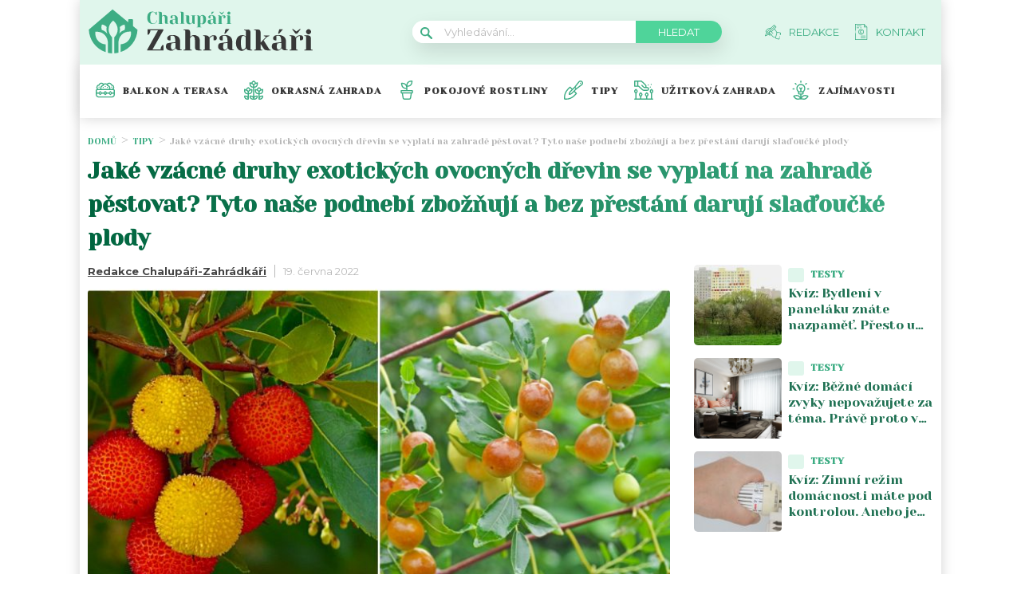

--- FILE ---
content_type: text/css
request_url: https://chalupari-zahradkari.cz/wp-content/plugins/abc-discover-tracking/public/assets/css/abc-discover-tracking-public.css?ver=1732595091
body_size: 553
content:
.abc-discover-article-list {
    max-width: 1000px;
    margin: 15px auto;
}

.abc-discover-article-list > h2,
.abc-discover-list-wrapper > h3 {
    font-size: 16px;
    font-weight: bold;
    font-stretch: normal;
    font-style: normal;
    line-height: 1.2;
    letter-spacing: normal;
    text-align: left;
    color: #000000;
    margin: 15px 0 15px;
}

.abc-discover-list-item {
    display: flex;
    gap: 25px;
    border-bottom: 1px solid #f1eeea;
    padding-bottom: 14px;
    margin-bottom: 15px;
}

.abc-discover-image img {
    max-width: 145px;
    border-radius: 6px;
    /*border: solid 1px #707070;*/
}

.abc-discover-content {
    display: flex;
    align-content: stretch;
    flex-wrap: wrap;
}

.abc-discover-content h2 a,
.abc-discover-content h2 {
    width: 100%;
    font-family: var(--secondary-font);
    font-size: 18px;
    font-weight: 500;
    font-stretch: normal;
    font-style: normal;
    line-height: 1.56;
    letter-spacing: normal;
    text-align: left;
    color: #000;
    text-decoration: none;
}

.abc-discover-content a:hover {
    text-decoration: underline;
}

.abc-discover-info {
    display: flex;
    align-items: center;
    gap: 6px;
    font-family: var(--secondary-font);
    font-size: 12px;
    font-weight: normal;
    font-stretch: normal;
    font-style: normal;
    line-height: 1.3;
    letter-spacing: normal;
    text-align: left;
    color: #727272;
    margin-right: 5px;
}


.abc-discover-info p {
    padding: 0!important;
    margin: 0!important;
    line-height: 1!important;
}

.abc-discover-info img {
    width: 18px;
    margin-top: -1px;
}

/* Grid */



.abc-discover-list-item {
    display: grid;
    grid-template-columns: 145px 1.4fr;
    grid-template-rows: auto auto;
    gap: 0px 15px;
    grid-auto-flow: row;
    grid-template-areas:
        "abc-discover-image abc-discover-content"
        "abc-discover-image abc-discover-action";
}

.abc-discover-action { 
    grid-area: abc-discover-action;
    display: flex;
    align-items: center;
}

.abc-discover-image { grid-area: abc-discover-image; }

.abc-discover-content { grid-area: abc-discover-content; }

/* Grid END */

/* Comments block */
.entry-social-interaction.entry-social-interactions-comments {
    line-height: 1.2;
}

.entry-social-interaction.entry-social-interactions-comments a {
    display: inline-block;
    text-decoration: none;
    color: #000000;
    font-size: 14px;
    font-family: Arial, sans-serif;
}

.entry-social-interaction.entry-social-interactions-comments img {
    width: 14px;
}


.entry-social-interaction.entry-social-interactions-comments svg {
    color: #000000;
    height: 14px;
    position: relative;
    padding-right: 1px;
    top: 2px;
}

.entry-social-interaction.entry-social-interactions-comments a:hover {
    color: #888;
}

.entry-social-interaction.entry-social-interactions-comments a:hover svg {
    color: #888;
}

/* responsive mobile devices */

@media (max-width: 768px) {
    .abc-discover-action { 
        margin-top: 2px;
    }

    .abc-discover-list-item:not(.full-image) {
        display: grid;
        grid-template-columns: 1.4fr 100px;
        grid-template-rows: auto auto;
        gap: 0px 5px;
        grid-auto-flow: row;
        grid-template-areas:
            "abc-discover-content abc-discover-image"
            "abc-discover-action abc-discover-action";
    }
    

    /* crop image and .abc-discover-list-item not have class .full-image */
    .abc-discover-list-item:not(.full-image) .abc-discover-image img {
        width: 100px;
        height: 100px;
        object-fit: cover;
    }

    
    .abc-discover-list-item.no-image {
        display: grid;
        grid-template-columns: 1.4fr 100px;
        grid-template-rows: auto auto;
        gap: 0px 5px;
        grid-auto-flow: row;
        grid-template-areas:
            "abc-discover-content abc-discover-content"
            "abc-discover-action abc-discover-action";
    }

    .abc-discover-list-item.no-image .abc-discover-image {
        display: none;
    }

    .abc-discover-list-item.full-image {
        flex-direction: column;
    }

    .abc-discover-list-item.full-image {
        display: grid;
        grid-template-columns: 1.4fr 100px;
        grid-template-rows: auto auto auto;
        gap: 0px 5px;
        grid-auto-flow: row;
        grid-template-areas:
            "abc-discover-image abc-discover-image"
            "abc-discover-content abc-discover-content"
            "abc-discover-action abc-discover-action";
    }

    .abc-discover-list-item.full-image .abc-discover-image img {
        max-width: 100%;
        width: 100%;
    }

    .abc-discover-content a,.abc-discover-content h2 a, .abc-discover-content h2 {
        width: 100%;
        font-size: 16px;
        line-height: 1.4;
    }

    .abc-discover-info {
        line-height: 1;
        padding-top: 3px;
        font-size: 10px;
        align-items: center;
    }

    .abc-discover-info img {
        width: 14px;
    }

    .abc-discover-info > * {
        margin: 0;
        padding: 0;
    }
}

--- FILE ---
content_type: image/svg+xml
request_url: https://chalupari-zahradkari.cz/wp-content/uploads/2022/08/redakce-icon.svg
body_size: 1541
content:
<svg width="20" height="19" viewBox="0 0 20 19" fill="none" xmlns="http://www.w3.org/2000/svg">
<g clip-path="url(#clip0_304_173)">
<path d="M13.142 15.544C12.1729 15.5258 11.2296 15.2283 10.4255 14.6871C9.62141 14.1458 8.99065 13.384 8.609 12.493C8.58976 12.4472 8.56193 12.4054 8.527 12.37L6.16 10C6.03953 9.88022 5.95742 9.7273 5.92414 9.5607C5.89086 9.3941 5.9079 9.22137 5.97309 9.06449C6.03829 8.90761 6.14869 8.77368 6.29025 8.67974C6.43181 8.58581 6.59811 8.53612 6.768 8.537C6.88084 8.53662 6.99263 8.5587 7.09684 8.60196C7.20106 8.64523 7.29561 8.70881 7.375 8.789L9.742 11.155C9.8152 11.2282 9.91448 11.2693 10.018 11.2693C10.1215 11.2693 10.2208 11.2282 10.294 11.155C10.3672 11.0818 10.4083 10.9825 10.4083 10.879C10.4083 10.7755 10.3672 10.6762 10.294 10.603L8.524 8.833L11.524 5.833C12.343 6.423 13 7.19601 13.504 8.08601L14.597 10.114L13.142 15.544ZM6.774 12.574C6.64009 12.6957 6.46444 12.7612 6.28352 12.7569C6.10261 12.7525 5.93032 12.6786 5.80242 12.5506C5.67452 12.4226 5.60083 12.2502 5.59666 12.0693C5.59248 11.8884 5.65814 11.7128 5.78 11.579L6.205 11.153L7.199 12.148L6.774 12.574ZM4.729 11.523L4.066 10.86L5.168 9.75801C5.234 10.05 5.38 10.328 5.608 10.556L5.652 10.6L4.729 11.523ZM2.426 10.325L4 11.947L1.152 13.221L2.426 10.325ZM1.596 8.098C1.596 7.91 1.668 7.733 1.801 7.6L2.873 6.53C3.92224 5.47486 5.29518 4.8023 6.772 4.62L2.796 8.59501C2.6975 8.6928 2.57229 8.75929 2.43611 8.78613C2.29993 8.81296 2.15885 8.79894 2.03061 8.74583C1.90237 8.69272 1.7927 8.60289 1.71537 8.48762C1.63804 8.37236 1.59651 8.2368 1.596 8.098V8.098ZM11.551 0.943005L12.214 1.606L3.513 10.307L2.85 9.644L11.551 0.943005ZM13.43 2.821L8 8.28L7.928 8.236C7.71287 8.01169 7.43452 7.85821 7.13 7.796L12.768 2.158L13.43 2.821ZM16.113 9C15.713 8.877 15.305 9 15 9.252L14.191 7.715C13.676 6.759 13 5.922 12.084 5.273L14.259 3.098C14.2954 3.06176 14.3243 3.01868 14.3441 2.97123C14.3638 2.92378 14.374 2.87289 14.374 2.8215C14.374 2.77012 14.3638 2.71923 14.3441 2.67178C14.3243 2.62433 14.2954 2.58125 14.259 2.545L11.83 0.115005C11.7486 0.0590625 11.6522 0.0291138 11.5535 0.0291138C11.4548 0.0291138 11.3584 0.0590625 11.277 0.115005L7.605 3.785C6.62 3.786 5.658 4 4.748 4.355C3.83125 4.7251 3.00363 5.28582 2.32 6L1.25 7C1 7.328 0.814 7.701 0.814 8.098C0.814 8.494 1 8.867 1.249 9.148C1.442 9.34 1.675 9.468 1.921 9.532L0 13.826C0 14 0 14.146 0.114 14.259C0.169572 14.3149 0.240794 14.3527 0.318273 14.3674C0.395753 14.382 0.47585 14.3728 0.548 14.341L4.842 12.452C4.906 12.699 5 12.932 5.227 13.126C5.517 13.415 5.897 13.56 6.277 13.56C6.657 13.56 7 13.415 7.327 13.126L7.752 12.7L7.922 12.87C8.35843 13.8535 9.05925 14.6965 9.94644 15.3053C10.8336 15.9141 11.8724 16.2646 12.947 16.318C12.9283 16.5552 12.9805 16.7926 13.097 17C13.253 17.312 13.505 17.506 13.807 17.587L16.827 18.396C17.1272 18.4758 17.4468 18.4333 17.7157 18.2779C17.9847 18.1226 18.1811 17.8669 18.262 17.567L18.646 16.134C18.6593 16.0844 18.6626 16.0327 18.6559 15.9819C18.6492 15.931 18.6325 15.8819 18.6068 15.8375C18.5812 15.7931 18.547 15.7541 18.5063 15.7229C18.4656 15.6917 18.4191 15.6688 18.3695 15.6555C18.3199 15.6422 18.2682 15.6389 18.2173 15.6456C18.1665 15.6523 18.1174 15.669 18.073 15.6947C18.0286 15.7203 17.9896 15.7545 17.9584 15.7952C17.9272 15.836 17.9043 15.8824 17.891 15.932L17.507 17.365C17.451 17.573 17.237 17.697 17 17.641L14 16.832C13.903 16.8014 13.8213 16.7348 13.7719 16.6459C13.7224 16.557 13.7088 16.4526 13.734 16.354L15.432 10C15.463 9.90325 15.53 9.82215 15.6192 9.77354C15.7084 9.72494 15.8129 9.71257 15.911 9.73901L18.929 10.548C19.137 10.604 19.261 10.818 19.205 11L18.801 12.536C18.745 12.744 18.869 13 19.077 13C19.1256 13.0163 19.1771 13.0224 19.2281 13.0178C19.2792 13.0133 19.3288 12.9983 19.3737 12.9737C19.4187 12.9491 19.4581 12.9154 19.4895 12.8749C19.5209 12.8343 19.5435 12.7877 19.556 12.738L20 11.228C20.127 10.604 19.756 10 19.131 9.793L16.113 9Z" fill="#3EAD84"/>
<path d="M18.72 14.731C18.6166 14.7307 18.5175 14.6897 18.444 14.617C18.3714 14.5433 18.3307 14.444 18.3307 14.3405C18.3307 14.237 18.3714 14.1377 18.444 14.064C18.517 14 18.618 14 18.721 14C18.823 14 18.924 14 19 14.064C19.07 14.137 19.111 14.237 19.111 14.341C19.1105 14.4438 19.0708 14.5425 19 14.617C18.9247 14.6895 18.8245 14.7303 18.72 14.731V14.731Z" fill="#3EAD84"/>
</g>
<defs>
<clipPath id="clip0_304_173">
<rect width="20" height="19" fill="white"/>
</clipPath>
</defs>
</svg>


--- FILE ---
content_type: image/svg+xml
request_url: https://chalupari-zahradkari.cz/wp-content/uploads/2022/08/Tipy.svg
body_size: 460
content:
<svg width="24" height="24" viewBox="0 0 24 24" fill="none" xmlns="http://www.w3.org/2000/svg">
<g clip-path="url(#clip0_303_34)">
<path d="M23.0577 0.942236C21.7019 -0.413624 19.464 -0.290436 18.2656 1.20764C18.2639 1.2098 18.2622 1.21195 18.2605 1.21411L13.0585 7.87458L10.603 10.3301L8.11701 7.84402C7.84247 7.56942 7.3972 7.56942 7.12261 7.84402L4.32291 10.6437C1.01634 13.9502 -0.532079 18.6433 0.164015 23.274C0.210468 23.583 0.45539 23.8244 0.76514 23.8663C5.32851 24.4834 9.92705 22.9392 13.1809 19.6853L16.0723 16.7939C16.3469 16.5193 16.3469 16.074 16.0723 15.7995L13.5863 13.3134L16.0384 10.8613L22.7782 5.74552C22.783 5.74191 22.7877 5.73825 22.7924 5.7345C24.2897 4.53656 24.4143 2.29889 23.0577 0.942236ZM14.5807 16.2966L12.1865 18.6908C9.38869 21.4886 5.42311 22.9039 1.48584 22.5336C1.04977 18.533 2.46066 14.4948 5.31726 11.6382L7.61976 9.33572L9.60862 11.3245L7.53445 13.3987C6.49476 14.4384 5.92214 15.8207 5.92214 17.2911C5.92214 17.6794 6.23695 17.9942 6.62531 17.9942C8.09564 17.9942 9.47798 17.4217 10.5177 16.3819L12.5918 14.3078L14.5807 16.2966ZM9.52326 15.3875C8.93541 15.9754 8.20045 16.3626 7.40142 16.515C7.55376 15.7159 7.94105 14.9809 8.52886 14.3931L13.5862 9.33572L14.5807 10.3301L9.52326 15.3875ZM21.9202 4.63106L15.6385 9.39914L14.5232 8.28389L19.3661 2.08322C20.0438 1.23956 21.2988 1.17225 22.0633 1.93669C22.8285 2.70188 22.7587 3.95428 21.9202 4.63106Z" fill="#3EAD84"/>
<path d="M20.5716 4.13175C20.9599 4.13175 21.2748 3.81693 21.2748 3.42857C21.2748 3.04022 20.9599 2.7254 20.5716 2.7254C20.1832 2.7254 19.8684 3.04022 19.8684 3.42857C19.8684 3.81693 20.1832 4.13175 20.5716 4.13175Z" fill="#3EAD84"/>
</g>
<defs>
<clipPath id="clip0_303_34">
<rect width="24" height="24" fill="white"/>
</clipPath>
</defs>
</svg>


--- FILE ---
content_type: application/javascript; charset=UTF-8
request_url: https://chalupari-zahradkari.cz/wp-content/plugins/metronet-profile-picture/js/mpp-frontend.min.js?ver=2.1.3
body_size: -253
content:
"use strict";jQuery(document).ready(function(a){a(".mpp-gutenberg-tab").on("click",function(){a(".mpp-author-tabs li").removeClass("active"),a(this).addClass("active");var b=a(".mpp-tab").removeClass("mpp-tab-active"),c=a(this).data("tab");a("."+c).addClass("mpp-tab-active")})});
//# sourceMappingURL=mpp-frontend.min.js.map


--- FILE ---
content_type: image/svg+xml
request_url: https://chalupari-zahradkari.cz/wp-content/uploads/2022/08/Uzitko.svg
body_size: 1299
content:
<svg width="24" height="24" viewBox="0 0 24 24" fill="none" xmlns="http://www.w3.org/2000/svg">
<path d="M0.705882 7.81176H3.34118H4.47059H5.34287L10.3583 12.3241C10.7515 12.6917 11.2647 12.8941 11.8033 12.8941H16.3294H16.5176C17.1086 12.8941 17.664 12.6641 18.0817 12.2464C18.4993 11.8287 18.7294 11.2733 18.7294 10.6824C18.7294 10.6513 18.7294 10.526 18.7294 10.4941C18.7294 9.17073 17.6528 8.09412 16.3294 8.09412H15.4173C15.8126 7.21148 15.649 6.13732 14.9255 5.41379L13.2041 3.69238C13.2039 3.69219 13.2037 3.692 13.2034 3.69181C13.2032 3.69153 13.2029 3.6912 13.2026 3.69087L10.3144 0.820141C10.1679 0.674918 10.0063 0.545976 9.83341 0.436612C9.38122 0.150965 8.85948 0 8.32471 0H4.47059H0.705882C0.316047 0 0 0.316047 0 0.705882V7.10588C0 7.49572 0.316047 7.81176 0.705882 7.81176V7.81176ZM5.6 6.4H5.17647V1.41176H8.32471C8.59228 1.41176 8.85327 1.48729 9.07901 1.62988C9.16518 1.68438 9.24635 1.74927 9.31977 1.82202L12.2073 4.69214L13.9272 6.41205C14.3125 6.79736 14.3125 7.42428 13.9272 7.80955C13.7219 8.01482 13.4901 8.07821 13.3247 8.09407H13.1369C12.9081 8.07303 12.6929 7.97275 12.5297 7.80955L10.2535 5.53332C9.97784 5.25765 9.53087 5.25765 9.2552 5.53332C8.97953 5.80899 8.97953 6.25591 9.2552 6.53158L11.5314 8.80786C11.9319 9.20833 12.4613 9.45383 13.0243 9.5016C13.0616 9.50588 13.3554 9.50588 13.3556 9.50588H16.3294C16.8744 9.50588 17.3176 9.94918 17.3176 10.4941V10.6824C17.3176 10.8962 17.2344 11.0971 17.0834 11.2481C16.9324 11.3992 16.7315 11.4824 16.5176 11.4824H16.3294H11.8033C11.624 11.4824 11.4533 11.4151 11.3221 11.2924L6.05398 6.56536C6.00645 6.53148 5.94193 6.49242 5.86061 6.46033C5.75845 6.42005 5.66664 6.40536 5.6 6.4V6.4ZM1.41176 1.41176H3.76471V6.4H3.34118H1.41176V1.41176Z" fill="#3EAD84"/>
<path d="M23.2941 22.5882L22.4941 22.5882V15.9541C23.3779 15.5922 24 14.5632 24 13.3177C24 11.8229 22.3468 10.762 22.1583 10.646C21.9314 10.5063 21.6451 10.5063 21.4182 10.646C21.2296 10.762 19.5765 11.8229 19.5765 13.3177C19.5765 14.5632 20.1986 15.5922 21.0824 15.9541V22.5882L16.4706 22.588V20.0953C17.3544 19.7333 17.9765 18.7044 17.9765 17.4588C17.9765 15.9641 16.3233 14.9032 16.1348 14.7872C15.9079 14.6474 15.6216 14.6474 15.3946 14.7872C15.2061 14.9032 13.5529 15.9641 13.5529 17.4588C13.5529 18.7044 14.1751 19.7333 15.0588 20.0953V22.5879L8.94118 22.5877V20.0953C9.82494 19.7333 10.4471 18.7044 10.4471 17.4588C10.4471 15.9641 8.79388 14.9032 8.60536 14.7872C8.37845 14.6474 8.09219 14.6474 7.86522 14.7872C7.67671 14.9032 6.02353 15.9641 6.02353 17.4588C6.02353 18.7044 6.64565 19.7333 7.52941 20.0953V22.5876L2.91765 22.5874V15.9541C3.80141 15.5922 4.42353 14.5632 4.42353 13.3177C4.42353 11.8229 2.77035 10.762 2.58184 10.646C2.35492 10.5063 2.06866 10.5063 1.84169 10.646C1.65318 10.762 0 11.8229 0 13.3177C0 14.5632 0.622118 15.5922 1.50588 15.9541V22.5874L0.705882 22.5873C0.316047 22.5873 0 22.9034 0 23.2932C0 23.683 0.316 23.9991 0.705882 23.9991L2.1952 23.9991C2.20075 23.9993 2.20616 24 2.21176 24C2.21736 24 2.22278 23.9993 2.22833 23.9992L23.2941 24C23.684 24 24 23.684 24 23.2941C24 22.9043 23.684 22.5882 23.2941 22.5882V22.5882ZM21.7881 12.1214C22.1649 12.4375 22.5882 12.908 22.5882 13.3177C22.5882 14.0987 22.1659 14.6824 21.7882 14.6824C21.4106 14.6824 20.9882 14.0987 20.9882 13.3177C20.9882 12.9078 21.4119 12.4371 21.7881 12.1214ZM15.7646 16.2626C16.1414 16.5786 16.5647 17.0491 16.5647 17.4588C16.5647 18.2399 16.1424 18.8235 15.7647 18.8235C15.3871 18.8235 14.9647 18.2399 14.9647 17.4588C14.9647 17.049 15.3884 16.5783 15.7646 16.2626ZM8.2352 16.2626C8.61195 16.5786 9.03529 17.0491 9.03529 17.4588C9.03529 18.2399 8.61294 18.8235 8.23529 18.8235C7.85765 18.8235 7.43529 18.2399 7.43529 17.4588C7.43529 17.049 7.85896 16.5783 8.2352 16.2626ZM2.21167 12.1214C2.58842 12.4375 3.01176 12.908 3.01176 13.3177C3.01176 14.0987 2.58941 14.6824 2.21176 14.6824C1.83412 14.6824 1.41176 14.0987 1.41176 13.3177C1.41176 12.9078 1.83544 12.4371 2.21167 12.1214Z" fill="#3EAD84"/>
<path d="M17.6469 6.30591C18.0368 6.30591 18.353 5.98977 18.353 5.59979C18.353 5.20982 18.0368 4.89368 17.6469 4.89368C17.2569 4.89368 16.9407 5.20982 16.9407 5.59979C16.9407 5.98977 17.2569 6.30591 17.6469 6.30591Z" fill="#3EAD84"/>
<path d="M20.2821 8.94117C20.6721 8.94117 20.9882 8.62503 20.9882 8.23505C20.9882 7.84507 20.6721 7.52893 20.2821 7.52893C19.8921 7.52893 19.576 7.84507 19.576 8.23505C19.576 8.62503 19.8921 8.94117 20.2821 8.94117Z" fill="#3EAD84"/>
<path d="M21.4115 5.55292C21.8015 5.55292 22.1176 5.23678 22.1176 4.8468C22.1176 4.45683 21.8015 4.14069 21.4115 4.14069C21.0215 4.14069 20.7054 4.45683 20.7054 4.8468C20.7054 5.23678 21.0215 5.55292 21.4115 5.55292Z" fill="#3EAD84"/>
</svg>


--- FILE ---
content_type: application/javascript; charset=utf-8
request_url: https://fundingchoicesmessages.google.com/f/AGSKWxVG2ibWPwaBzycsGsk-7ItObRvr1fZ8zM2Y8YnppUioX3ItGvZWvJ-GonGJqES3lvmBh1Dxq0j5eRKEMBtrQNeflYut8p6Pg6NQUeQnKvGu18xUz_gvse-HxxHpCsWT4KfYxoe-KkpMYHxLSecysbIcQfr0ympoCPeWDac-0OaGFH7pOVZW0iqHRffJ/_/vld.ads?-300-250./ad_gif_/yads_-banner.swf?
body_size: -1289
content:
window['950f952a-fc4a-470a-a75d-e9b0e2305642'] = true;